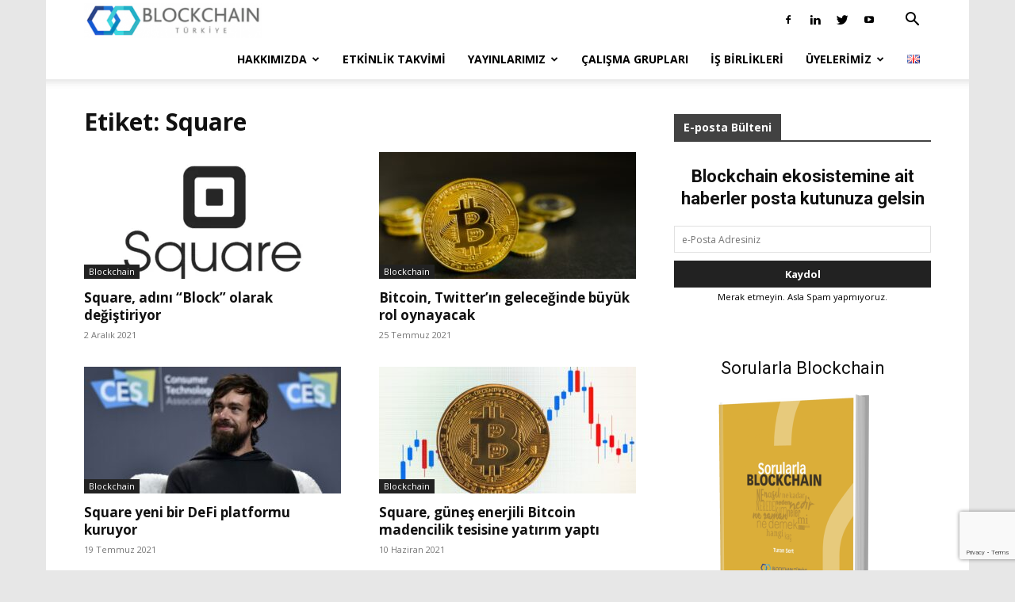

--- FILE ---
content_type: text/html; charset=utf-8
request_url: https://www.google.com/recaptcha/api2/anchor?ar=1&k=6LczMdUUAAAAAGF9ZI9JGh2jZSKUWW4qSUcjgulH&co=aHR0cHM6Ly9iY3RyLm9yZzo0NDM.&hl=en&v=PoyoqOPhxBO7pBk68S4YbpHZ&size=invisible&anchor-ms=20000&execute-ms=30000&cb=vhxbbd7vdsic
body_size: 48647
content:
<!DOCTYPE HTML><html dir="ltr" lang="en"><head><meta http-equiv="Content-Type" content="text/html; charset=UTF-8">
<meta http-equiv="X-UA-Compatible" content="IE=edge">
<title>reCAPTCHA</title>
<style type="text/css">
/* cyrillic-ext */
@font-face {
  font-family: 'Roboto';
  font-style: normal;
  font-weight: 400;
  font-stretch: 100%;
  src: url(//fonts.gstatic.com/s/roboto/v48/KFO7CnqEu92Fr1ME7kSn66aGLdTylUAMa3GUBHMdazTgWw.woff2) format('woff2');
  unicode-range: U+0460-052F, U+1C80-1C8A, U+20B4, U+2DE0-2DFF, U+A640-A69F, U+FE2E-FE2F;
}
/* cyrillic */
@font-face {
  font-family: 'Roboto';
  font-style: normal;
  font-weight: 400;
  font-stretch: 100%;
  src: url(//fonts.gstatic.com/s/roboto/v48/KFO7CnqEu92Fr1ME7kSn66aGLdTylUAMa3iUBHMdazTgWw.woff2) format('woff2');
  unicode-range: U+0301, U+0400-045F, U+0490-0491, U+04B0-04B1, U+2116;
}
/* greek-ext */
@font-face {
  font-family: 'Roboto';
  font-style: normal;
  font-weight: 400;
  font-stretch: 100%;
  src: url(//fonts.gstatic.com/s/roboto/v48/KFO7CnqEu92Fr1ME7kSn66aGLdTylUAMa3CUBHMdazTgWw.woff2) format('woff2');
  unicode-range: U+1F00-1FFF;
}
/* greek */
@font-face {
  font-family: 'Roboto';
  font-style: normal;
  font-weight: 400;
  font-stretch: 100%;
  src: url(//fonts.gstatic.com/s/roboto/v48/KFO7CnqEu92Fr1ME7kSn66aGLdTylUAMa3-UBHMdazTgWw.woff2) format('woff2');
  unicode-range: U+0370-0377, U+037A-037F, U+0384-038A, U+038C, U+038E-03A1, U+03A3-03FF;
}
/* math */
@font-face {
  font-family: 'Roboto';
  font-style: normal;
  font-weight: 400;
  font-stretch: 100%;
  src: url(//fonts.gstatic.com/s/roboto/v48/KFO7CnqEu92Fr1ME7kSn66aGLdTylUAMawCUBHMdazTgWw.woff2) format('woff2');
  unicode-range: U+0302-0303, U+0305, U+0307-0308, U+0310, U+0312, U+0315, U+031A, U+0326-0327, U+032C, U+032F-0330, U+0332-0333, U+0338, U+033A, U+0346, U+034D, U+0391-03A1, U+03A3-03A9, U+03B1-03C9, U+03D1, U+03D5-03D6, U+03F0-03F1, U+03F4-03F5, U+2016-2017, U+2034-2038, U+203C, U+2040, U+2043, U+2047, U+2050, U+2057, U+205F, U+2070-2071, U+2074-208E, U+2090-209C, U+20D0-20DC, U+20E1, U+20E5-20EF, U+2100-2112, U+2114-2115, U+2117-2121, U+2123-214F, U+2190, U+2192, U+2194-21AE, U+21B0-21E5, U+21F1-21F2, U+21F4-2211, U+2213-2214, U+2216-22FF, U+2308-230B, U+2310, U+2319, U+231C-2321, U+2336-237A, U+237C, U+2395, U+239B-23B7, U+23D0, U+23DC-23E1, U+2474-2475, U+25AF, U+25B3, U+25B7, U+25BD, U+25C1, U+25CA, U+25CC, U+25FB, U+266D-266F, U+27C0-27FF, U+2900-2AFF, U+2B0E-2B11, U+2B30-2B4C, U+2BFE, U+3030, U+FF5B, U+FF5D, U+1D400-1D7FF, U+1EE00-1EEFF;
}
/* symbols */
@font-face {
  font-family: 'Roboto';
  font-style: normal;
  font-weight: 400;
  font-stretch: 100%;
  src: url(//fonts.gstatic.com/s/roboto/v48/KFO7CnqEu92Fr1ME7kSn66aGLdTylUAMaxKUBHMdazTgWw.woff2) format('woff2');
  unicode-range: U+0001-000C, U+000E-001F, U+007F-009F, U+20DD-20E0, U+20E2-20E4, U+2150-218F, U+2190, U+2192, U+2194-2199, U+21AF, U+21E6-21F0, U+21F3, U+2218-2219, U+2299, U+22C4-22C6, U+2300-243F, U+2440-244A, U+2460-24FF, U+25A0-27BF, U+2800-28FF, U+2921-2922, U+2981, U+29BF, U+29EB, U+2B00-2BFF, U+4DC0-4DFF, U+FFF9-FFFB, U+10140-1018E, U+10190-1019C, U+101A0, U+101D0-101FD, U+102E0-102FB, U+10E60-10E7E, U+1D2C0-1D2D3, U+1D2E0-1D37F, U+1F000-1F0FF, U+1F100-1F1AD, U+1F1E6-1F1FF, U+1F30D-1F30F, U+1F315, U+1F31C, U+1F31E, U+1F320-1F32C, U+1F336, U+1F378, U+1F37D, U+1F382, U+1F393-1F39F, U+1F3A7-1F3A8, U+1F3AC-1F3AF, U+1F3C2, U+1F3C4-1F3C6, U+1F3CA-1F3CE, U+1F3D4-1F3E0, U+1F3ED, U+1F3F1-1F3F3, U+1F3F5-1F3F7, U+1F408, U+1F415, U+1F41F, U+1F426, U+1F43F, U+1F441-1F442, U+1F444, U+1F446-1F449, U+1F44C-1F44E, U+1F453, U+1F46A, U+1F47D, U+1F4A3, U+1F4B0, U+1F4B3, U+1F4B9, U+1F4BB, U+1F4BF, U+1F4C8-1F4CB, U+1F4D6, U+1F4DA, U+1F4DF, U+1F4E3-1F4E6, U+1F4EA-1F4ED, U+1F4F7, U+1F4F9-1F4FB, U+1F4FD-1F4FE, U+1F503, U+1F507-1F50B, U+1F50D, U+1F512-1F513, U+1F53E-1F54A, U+1F54F-1F5FA, U+1F610, U+1F650-1F67F, U+1F687, U+1F68D, U+1F691, U+1F694, U+1F698, U+1F6AD, U+1F6B2, U+1F6B9-1F6BA, U+1F6BC, U+1F6C6-1F6CF, U+1F6D3-1F6D7, U+1F6E0-1F6EA, U+1F6F0-1F6F3, U+1F6F7-1F6FC, U+1F700-1F7FF, U+1F800-1F80B, U+1F810-1F847, U+1F850-1F859, U+1F860-1F887, U+1F890-1F8AD, U+1F8B0-1F8BB, U+1F8C0-1F8C1, U+1F900-1F90B, U+1F93B, U+1F946, U+1F984, U+1F996, U+1F9E9, U+1FA00-1FA6F, U+1FA70-1FA7C, U+1FA80-1FA89, U+1FA8F-1FAC6, U+1FACE-1FADC, U+1FADF-1FAE9, U+1FAF0-1FAF8, U+1FB00-1FBFF;
}
/* vietnamese */
@font-face {
  font-family: 'Roboto';
  font-style: normal;
  font-weight: 400;
  font-stretch: 100%;
  src: url(//fonts.gstatic.com/s/roboto/v48/KFO7CnqEu92Fr1ME7kSn66aGLdTylUAMa3OUBHMdazTgWw.woff2) format('woff2');
  unicode-range: U+0102-0103, U+0110-0111, U+0128-0129, U+0168-0169, U+01A0-01A1, U+01AF-01B0, U+0300-0301, U+0303-0304, U+0308-0309, U+0323, U+0329, U+1EA0-1EF9, U+20AB;
}
/* latin-ext */
@font-face {
  font-family: 'Roboto';
  font-style: normal;
  font-weight: 400;
  font-stretch: 100%;
  src: url(//fonts.gstatic.com/s/roboto/v48/KFO7CnqEu92Fr1ME7kSn66aGLdTylUAMa3KUBHMdazTgWw.woff2) format('woff2');
  unicode-range: U+0100-02BA, U+02BD-02C5, U+02C7-02CC, U+02CE-02D7, U+02DD-02FF, U+0304, U+0308, U+0329, U+1D00-1DBF, U+1E00-1E9F, U+1EF2-1EFF, U+2020, U+20A0-20AB, U+20AD-20C0, U+2113, U+2C60-2C7F, U+A720-A7FF;
}
/* latin */
@font-face {
  font-family: 'Roboto';
  font-style: normal;
  font-weight: 400;
  font-stretch: 100%;
  src: url(//fonts.gstatic.com/s/roboto/v48/KFO7CnqEu92Fr1ME7kSn66aGLdTylUAMa3yUBHMdazQ.woff2) format('woff2');
  unicode-range: U+0000-00FF, U+0131, U+0152-0153, U+02BB-02BC, U+02C6, U+02DA, U+02DC, U+0304, U+0308, U+0329, U+2000-206F, U+20AC, U+2122, U+2191, U+2193, U+2212, U+2215, U+FEFF, U+FFFD;
}
/* cyrillic-ext */
@font-face {
  font-family: 'Roboto';
  font-style: normal;
  font-weight: 500;
  font-stretch: 100%;
  src: url(//fonts.gstatic.com/s/roboto/v48/KFO7CnqEu92Fr1ME7kSn66aGLdTylUAMa3GUBHMdazTgWw.woff2) format('woff2');
  unicode-range: U+0460-052F, U+1C80-1C8A, U+20B4, U+2DE0-2DFF, U+A640-A69F, U+FE2E-FE2F;
}
/* cyrillic */
@font-face {
  font-family: 'Roboto';
  font-style: normal;
  font-weight: 500;
  font-stretch: 100%;
  src: url(//fonts.gstatic.com/s/roboto/v48/KFO7CnqEu92Fr1ME7kSn66aGLdTylUAMa3iUBHMdazTgWw.woff2) format('woff2');
  unicode-range: U+0301, U+0400-045F, U+0490-0491, U+04B0-04B1, U+2116;
}
/* greek-ext */
@font-face {
  font-family: 'Roboto';
  font-style: normal;
  font-weight: 500;
  font-stretch: 100%;
  src: url(//fonts.gstatic.com/s/roboto/v48/KFO7CnqEu92Fr1ME7kSn66aGLdTylUAMa3CUBHMdazTgWw.woff2) format('woff2');
  unicode-range: U+1F00-1FFF;
}
/* greek */
@font-face {
  font-family: 'Roboto';
  font-style: normal;
  font-weight: 500;
  font-stretch: 100%;
  src: url(//fonts.gstatic.com/s/roboto/v48/KFO7CnqEu92Fr1ME7kSn66aGLdTylUAMa3-UBHMdazTgWw.woff2) format('woff2');
  unicode-range: U+0370-0377, U+037A-037F, U+0384-038A, U+038C, U+038E-03A1, U+03A3-03FF;
}
/* math */
@font-face {
  font-family: 'Roboto';
  font-style: normal;
  font-weight: 500;
  font-stretch: 100%;
  src: url(//fonts.gstatic.com/s/roboto/v48/KFO7CnqEu92Fr1ME7kSn66aGLdTylUAMawCUBHMdazTgWw.woff2) format('woff2');
  unicode-range: U+0302-0303, U+0305, U+0307-0308, U+0310, U+0312, U+0315, U+031A, U+0326-0327, U+032C, U+032F-0330, U+0332-0333, U+0338, U+033A, U+0346, U+034D, U+0391-03A1, U+03A3-03A9, U+03B1-03C9, U+03D1, U+03D5-03D6, U+03F0-03F1, U+03F4-03F5, U+2016-2017, U+2034-2038, U+203C, U+2040, U+2043, U+2047, U+2050, U+2057, U+205F, U+2070-2071, U+2074-208E, U+2090-209C, U+20D0-20DC, U+20E1, U+20E5-20EF, U+2100-2112, U+2114-2115, U+2117-2121, U+2123-214F, U+2190, U+2192, U+2194-21AE, U+21B0-21E5, U+21F1-21F2, U+21F4-2211, U+2213-2214, U+2216-22FF, U+2308-230B, U+2310, U+2319, U+231C-2321, U+2336-237A, U+237C, U+2395, U+239B-23B7, U+23D0, U+23DC-23E1, U+2474-2475, U+25AF, U+25B3, U+25B7, U+25BD, U+25C1, U+25CA, U+25CC, U+25FB, U+266D-266F, U+27C0-27FF, U+2900-2AFF, U+2B0E-2B11, U+2B30-2B4C, U+2BFE, U+3030, U+FF5B, U+FF5D, U+1D400-1D7FF, U+1EE00-1EEFF;
}
/* symbols */
@font-face {
  font-family: 'Roboto';
  font-style: normal;
  font-weight: 500;
  font-stretch: 100%;
  src: url(//fonts.gstatic.com/s/roboto/v48/KFO7CnqEu92Fr1ME7kSn66aGLdTylUAMaxKUBHMdazTgWw.woff2) format('woff2');
  unicode-range: U+0001-000C, U+000E-001F, U+007F-009F, U+20DD-20E0, U+20E2-20E4, U+2150-218F, U+2190, U+2192, U+2194-2199, U+21AF, U+21E6-21F0, U+21F3, U+2218-2219, U+2299, U+22C4-22C6, U+2300-243F, U+2440-244A, U+2460-24FF, U+25A0-27BF, U+2800-28FF, U+2921-2922, U+2981, U+29BF, U+29EB, U+2B00-2BFF, U+4DC0-4DFF, U+FFF9-FFFB, U+10140-1018E, U+10190-1019C, U+101A0, U+101D0-101FD, U+102E0-102FB, U+10E60-10E7E, U+1D2C0-1D2D3, U+1D2E0-1D37F, U+1F000-1F0FF, U+1F100-1F1AD, U+1F1E6-1F1FF, U+1F30D-1F30F, U+1F315, U+1F31C, U+1F31E, U+1F320-1F32C, U+1F336, U+1F378, U+1F37D, U+1F382, U+1F393-1F39F, U+1F3A7-1F3A8, U+1F3AC-1F3AF, U+1F3C2, U+1F3C4-1F3C6, U+1F3CA-1F3CE, U+1F3D4-1F3E0, U+1F3ED, U+1F3F1-1F3F3, U+1F3F5-1F3F7, U+1F408, U+1F415, U+1F41F, U+1F426, U+1F43F, U+1F441-1F442, U+1F444, U+1F446-1F449, U+1F44C-1F44E, U+1F453, U+1F46A, U+1F47D, U+1F4A3, U+1F4B0, U+1F4B3, U+1F4B9, U+1F4BB, U+1F4BF, U+1F4C8-1F4CB, U+1F4D6, U+1F4DA, U+1F4DF, U+1F4E3-1F4E6, U+1F4EA-1F4ED, U+1F4F7, U+1F4F9-1F4FB, U+1F4FD-1F4FE, U+1F503, U+1F507-1F50B, U+1F50D, U+1F512-1F513, U+1F53E-1F54A, U+1F54F-1F5FA, U+1F610, U+1F650-1F67F, U+1F687, U+1F68D, U+1F691, U+1F694, U+1F698, U+1F6AD, U+1F6B2, U+1F6B9-1F6BA, U+1F6BC, U+1F6C6-1F6CF, U+1F6D3-1F6D7, U+1F6E0-1F6EA, U+1F6F0-1F6F3, U+1F6F7-1F6FC, U+1F700-1F7FF, U+1F800-1F80B, U+1F810-1F847, U+1F850-1F859, U+1F860-1F887, U+1F890-1F8AD, U+1F8B0-1F8BB, U+1F8C0-1F8C1, U+1F900-1F90B, U+1F93B, U+1F946, U+1F984, U+1F996, U+1F9E9, U+1FA00-1FA6F, U+1FA70-1FA7C, U+1FA80-1FA89, U+1FA8F-1FAC6, U+1FACE-1FADC, U+1FADF-1FAE9, U+1FAF0-1FAF8, U+1FB00-1FBFF;
}
/* vietnamese */
@font-face {
  font-family: 'Roboto';
  font-style: normal;
  font-weight: 500;
  font-stretch: 100%;
  src: url(//fonts.gstatic.com/s/roboto/v48/KFO7CnqEu92Fr1ME7kSn66aGLdTylUAMa3OUBHMdazTgWw.woff2) format('woff2');
  unicode-range: U+0102-0103, U+0110-0111, U+0128-0129, U+0168-0169, U+01A0-01A1, U+01AF-01B0, U+0300-0301, U+0303-0304, U+0308-0309, U+0323, U+0329, U+1EA0-1EF9, U+20AB;
}
/* latin-ext */
@font-face {
  font-family: 'Roboto';
  font-style: normal;
  font-weight: 500;
  font-stretch: 100%;
  src: url(//fonts.gstatic.com/s/roboto/v48/KFO7CnqEu92Fr1ME7kSn66aGLdTylUAMa3KUBHMdazTgWw.woff2) format('woff2');
  unicode-range: U+0100-02BA, U+02BD-02C5, U+02C7-02CC, U+02CE-02D7, U+02DD-02FF, U+0304, U+0308, U+0329, U+1D00-1DBF, U+1E00-1E9F, U+1EF2-1EFF, U+2020, U+20A0-20AB, U+20AD-20C0, U+2113, U+2C60-2C7F, U+A720-A7FF;
}
/* latin */
@font-face {
  font-family: 'Roboto';
  font-style: normal;
  font-weight: 500;
  font-stretch: 100%;
  src: url(//fonts.gstatic.com/s/roboto/v48/KFO7CnqEu92Fr1ME7kSn66aGLdTylUAMa3yUBHMdazQ.woff2) format('woff2');
  unicode-range: U+0000-00FF, U+0131, U+0152-0153, U+02BB-02BC, U+02C6, U+02DA, U+02DC, U+0304, U+0308, U+0329, U+2000-206F, U+20AC, U+2122, U+2191, U+2193, U+2212, U+2215, U+FEFF, U+FFFD;
}
/* cyrillic-ext */
@font-face {
  font-family: 'Roboto';
  font-style: normal;
  font-weight: 900;
  font-stretch: 100%;
  src: url(//fonts.gstatic.com/s/roboto/v48/KFO7CnqEu92Fr1ME7kSn66aGLdTylUAMa3GUBHMdazTgWw.woff2) format('woff2');
  unicode-range: U+0460-052F, U+1C80-1C8A, U+20B4, U+2DE0-2DFF, U+A640-A69F, U+FE2E-FE2F;
}
/* cyrillic */
@font-face {
  font-family: 'Roboto';
  font-style: normal;
  font-weight: 900;
  font-stretch: 100%;
  src: url(//fonts.gstatic.com/s/roboto/v48/KFO7CnqEu92Fr1ME7kSn66aGLdTylUAMa3iUBHMdazTgWw.woff2) format('woff2');
  unicode-range: U+0301, U+0400-045F, U+0490-0491, U+04B0-04B1, U+2116;
}
/* greek-ext */
@font-face {
  font-family: 'Roboto';
  font-style: normal;
  font-weight: 900;
  font-stretch: 100%;
  src: url(//fonts.gstatic.com/s/roboto/v48/KFO7CnqEu92Fr1ME7kSn66aGLdTylUAMa3CUBHMdazTgWw.woff2) format('woff2');
  unicode-range: U+1F00-1FFF;
}
/* greek */
@font-face {
  font-family: 'Roboto';
  font-style: normal;
  font-weight: 900;
  font-stretch: 100%;
  src: url(//fonts.gstatic.com/s/roboto/v48/KFO7CnqEu92Fr1ME7kSn66aGLdTylUAMa3-UBHMdazTgWw.woff2) format('woff2');
  unicode-range: U+0370-0377, U+037A-037F, U+0384-038A, U+038C, U+038E-03A1, U+03A3-03FF;
}
/* math */
@font-face {
  font-family: 'Roboto';
  font-style: normal;
  font-weight: 900;
  font-stretch: 100%;
  src: url(//fonts.gstatic.com/s/roboto/v48/KFO7CnqEu92Fr1ME7kSn66aGLdTylUAMawCUBHMdazTgWw.woff2) format('woff2');
  unicode-range: U+0302-0303, U+0305, U+0307-0308, U+0310, U+0312, U+0315, U+031A, U+0326-0327, U+032C, U+032F-0330, U+0332-0333, U+0338, U+033A, U+0346, U+034D, U+0391-03A1, U+03A3-03A9, U+03B1-03C9, U+03D1, U+03D5-03D6, U+03F0-03F1, U+03F4-03F5, U+2016-2017, U+2034-2038, U+203C, U+2040, U+2043, U+2047, U+2050, U+2057, U+205F, U+2070-2071, U+2074-208E, U+2090-209C, U+20D0-20DC, U+20E1, U+20E5-20EF, U+2100-2112, U+2114-2115, U+2117-2121, U+2123-214F, U+2190, U+2192, U+2194-21AE, U+21B0-21E5, U+21F1-21F2, U+21F4-2211, U+2213-2214, U+2216-22FF, U+2308-230B, U+2310, U+2319, U+231C-2321, U+2336-237A, U+237C, U+2395, U+239B-23B7, U+23D0, U+23DC-23E1, U+2474-2475, U+25AF, U+25B3, U+25B7, U+25BD, U+25C1, U+25CA, U+25CC, U+25FB, U+266D-266F, U+27C0-27FF, U+2900-2AFF, U+2B0E-2B11, U+2B30-2B4C, U+2BFE, U+3030, U+FF5B, U+FF5D, U+1D400-1D7FF, U+1EE00-1EEFF;
}
/* symbols */
@font-face {
  font-family: 'Roboto';
  font-style: normal;
  font-weight: 900;
  font-stretch: 100%;
  src: url(//fonts.gstatic.com/s/roboto/v48/KFO7CnqEu92Fr1ME7kSn66aGLdTylUAMaxKUBHMdazTgWw.woff2) format('woff2');
  unicode-range: U+0001-000C, U+000E-001F, U+007F-009F, U+20DD-20E0, U+20E2-20E4, U+2150-218F, U+2190, U+2192, U+2194-2199, U+21AF, U+21E6-21F0, U+21F3, U+2218-2219, U+2299, U+22C4-22C6, U+2300-243F, U+2440-244A, U+2460-24FF, U+25A0-27BF, U+2800-28FF, U+2921-2922, U+2981, U+29BF, U+29EB, U+2B00-2BFF, U+4DC0-4DFF, U+FFF9-FFFB, U+10140-1018E, U+10190-1019C, U+101A0, U+101D0-101FD, U+102E0-102FB, U+10E60-10E7E, U+1D2C0-1D2D3, U+1D2E0-1D37F, U+1F000-1F0FF, U+1F100-1F1AD, U+1F1E6-1F1FF, U+1F30D-1F30F, U+1F315, U+1F31C, U+1F31E, U+1F320-1F32C, U+1F336, U+1F378, U+1F37D, U+1F382, U+1F393-1F39F, U+1F3A7-1F3A8, U+1F3AC-1F3AF, U+1F3C2, U+1F3C4-1F3C6, U+1F3CA-1F3CE, U+1F3D4-1F3E0, U+1F3ED, U+1F3F1-1F3F3, U+1F3F5-1F3F7, U+1F408, U+1F415, U+1F41F, U+1F426, U+1F43F, U+1F441-1F442, U+1F444, U+1F446-1F449, U+1F44C-1F44E, U+1F453, U+1F46A, U+1F47D, U+1F4A3, U+1F4B0, U+1F4B3, U+1F4B9, U+1F4BB, U+1F4BF, U+1F4C8-1F4CB, U+1F4D6, U+1F4DA, U+1F4DF, U+1F4E3-1F4E6, U+1F4EA-1F4ED, U+1F4F7, U+1F4F9-1F4FB, U+1F4FD-1F4FE, U+1F503, U+1F507-1F50B, U+1F50D, U+1F512-1F513, U+1F53E-1F54A, U+1F54F-1F5FA, U+1F610, U+1F650-1F67F, U+1F687, U+1F68D, U+1F691, U+1F694, U+1F698, U+1F6AD, U+1F6B2, U+1F6B9-1F6BA, U+1F6BC, U+1F6C6-1F6CF, U+1F6D3-1F6D7, U+1F6E0-1F6EA, U+1F6F0-1F6F3, U+1F6F7-1F6FC, U+1F700-1F7FF, U+1F800-1F80B, U+1F810-1F847, U+1F850-1F859, U+1F860-1F887, U+1F890-1F8AD, U+1F8B0-1F8BB, U+1F8C0-1F8C1, U+1F900-1F90B, U+1F93B, U+1F946, U+1F984, U+1F996, U+1F9E9, U+1FA00-1FA6F, U+1FA70-1FA7C, U+1FA80-1FA89, U+1FA8F-1FAC6, U+1FACE-1FADC, U+1FADF-1FAE9, U+1FAF0-1FAF8, U+1FB00-1FBFF;
}
/* vietnamese */
@font-face {
  font-family: 'Roboto';
  font-style: normal;
  font-weight: 900;
  font-stretch: 100%;
  src: url(//fonts.gstatic.com/s/roboto/v48/KFO7CnqEu92Fr1ME7kSn66aGLdTylUAMa3OUBHMdazTgWw.woff2) format('woff2');
  unicode-range: U+0102-0103, U+0110-0111, U+0128-0129, U+0168-0169, U+01A0-01A1, U+01AF-01B0, U+0300-0301, U+0303-0304, U+0308-0309, U+0323, U+0329, U+1EA0-1EF9, U+20AB;
}
/* latin-ext */
@font-face {
  font-family: 'Roboto';
  font-style: normal;
  font-weight: 900;
  font-stretch: 100%;
  src: url(//fonts.gstatic.com/s/roboto/v48/KFO7CnqEu92Fr1ME7kSn66aGLdTylUAMa3KUBHMdazTgWw.woff2) format('woff2');
  unicode-range: U+0100-02BA, U+02BD-02C5, U+02C7-02CC, U+02CE-02D7, U+02DD-02FF, U+0304, U+0308, U+0329, U+1D00-1DBF, U+1E00-1E9F, U+1EF2-1EFF, U+2020, U+20A0-20AB, U+20AD-20C0, U+2113, U+2C60-2C7F, U+A720-A7FF;
}
/* latin */
@font-face {
  font-family: 'Roboto';
  font-style: normal;
  font-weight: 900;
  font-stretch: 100%;
  src: url(//fonts.gstatic.com/s/roboto/v48/KFO7CnqEu92Fr1ME7kSn66aGLdTylUAMa3yUBHMdazQ.woff2) format('woff2');
  unicode-range: U+0000-00FF, U+0131, U+0152-0153, U+02BB-02BC, U+02C6, U+02DA, U+02DC, U+0304, U+0308, U+0329, U+2000-206F, U+20AC, U+2122, U+2191, U+2193, U+2212, U+2215, U+FEFF, U+FFFD;
}

</style>
<link rel="stylesheet" type="text/css" href="https://www.gstatic.com/recaptcha/releases/PoyoqOPhxBO7pBk68S4YbpHZ/styles__ltr.css">
<script nonce="E221gUTmJWiSNxSMkjNuMw" type="text/javascript">window['__recaptcha_api'] = 'https://www.google.com/recaptcha/api2/';</script>
<script type="text/javascript" src="https://www.gstatic.com/recaptcha/releases/PoyoqOPhxBO7pBk68S4YbpHZ/recaptcha__en.js" nonce="E221gUTmJWiSNxSMkjNuMw">
      
    </script></head>
<body><div id="rc-anchor-alert" class="rc-anchor-alert"></div>
<input type="hidden" id="recaptcha-token" value="[base64]">
<script type="text/javascript" nonce="E221gUTmJWiSNxSMkjNuMw">
      recaptcha.anchor.Main.init("[\x22ainput\x22,[\x22bgdata\x22,\x22\x22,\[base64]/[base64]/bmV3IFpbdF0obVswXSk6Sz09Mj9uZXcgWlt0XShtWzBdLG1bMV0pOks9PTM/bmV3IFpbdF0obVswXSxtWzFdLG1bMl0pOks9PTQ/[base64]/[base64]/[base64]/[base64]/[base64]/[base64]/[base64]/[base64]/[base64]/[base64]/[base64]/[base64]/[base64]/[base64]\\u003d\\u003d\x22,\[base64]\\u003d\\u003d\x22,\x22esK1wqx6w5PCsX/CpMKMf8KGY8OrwpofJcOdw5RDwpbDjMO+bWMqccK+w5laXsK9eEfDncOjwrhoWcOHw4nCux7CtgkFwqs0wqdFX8KYfMK0ARXDlWNYacKswrPDu8KBw6PDjcK+w4fDjybCrHjCjsKGwrXCgcKPw7rCtTbDlcKrBcKfZkTDl8OqwqPDjcOHw6/Cj8OUwpkXY8KqwrdnQzgSwrQhwpoTFcKqwqzDp1/Dn8K2w4jCj8OaJk9WwoMXwoXCrMKjwoAzCcKwFk7DscO3wofCkMOfwoLCrhnDgwjCmMOOw5LDpMOxwpUawqVIFMOPwpcxwoxMS8OVwpQOUMKow4VZZMKlwrt+w6hQw5/CjArDlhTCo2XCksObKcKUw4FWwqzDvcO3M8OcCgcZFcK5YzppfcOGKMKORsOBCcOCwpPDj3/DhsKGw5fChjLDqBtMajPCrCsKw7lRw6gnwo3CvBLDtR3DncK9D8Okwohkwr7DvsKZw6fDv2pMRMKvMcKpw4rCpsOxBA92KVbCn24AwqDDkHlcw5jCjVTCsGh7w4M/MGjCi8O6wqoUw6PDoHNdAsKLIMKZAMK2UylFH8KhSsOaw4RTWBjDgV/[base64]/wqohRFbCvcOHawl7wrjDt8K5w5gqw7LChC0lw7YmwrdkUXfDlAgyw7LDhMO/BcKkw5BMBDdwMijDocKDHl/ChsOvEF1dwqTCo3Vyw5XDisO5R8OLw5HCj8OOTGkSAsO3wrILT8OVZn43J8OMw4jCjcOfw6XCisKMLcKSwr84AcKywrTClArDpcOYWnfDiyA1wrtwwp7CssO+wqxCaXvDu8OgMgx+Gnx9wpLDol1zw5XCp8KtSsOPHmJpw4AkCcKhw7nCqcO4wq/CqcOdb0R1JAZdK18YwqbDuH14YMOcwqY5wplvNcK3DsKxMsKZw6DDvsKXKcOrwpfCssKuw74ew7UXw7Q4QsKTfjNcwrjDkMOGwqbCpcOYwovDgknCvX/DvMObwqFIwq3Cu8KDQMKdwrxnXcOgw5DCohMfAMK8wqoRw48fwpfDscKbwr9uL8KxTsK2wqLDlzvCmk3DhWRwfyU8F1XCoMKMEMOUL3pAE2TDlCNCJD0Rw4Y5Y1nDmRAOLiXCuDF7wqxKwppwMMOIf8OawqvDmcOpScKAw70jGiANecKfwrLDoMOywqhgw7M/w5zDpcKTW8OqwqcHEsKNwoo6w57Cm8O0w5JEKMK0AMORUsOOw6d1wq9Aw4Bdw4fCpws5w4XCicK5w79jOcKcFinCgsKTUiXDl2PDgMK+wrXDlAcEw4TCvcKGacOebsOmwrwaXyJ3w5LDpMOZwrM7TnnDqsKjwp3Cp1Yzwq/Di8KjfVzDnsOyJRHDrsO0GjbCl2dDwobCjg/[base64]/chEPYxXDusOBw5xbw4Raw47DgCvDi2jDpMKcwrTCqMKHwqspD8OpDsOyLWlPE8Knw4fCsjdTEU/Dk8KZQWbCl8KWwrMMwoHCqVHCp23CukzCuwbChsOQZ8KdVsOpP8OTGcO1O0sxw5kZwrUtXMOyfsKNDhwcw4nCs8OYw7HCoUhUw6hYw6rCo8KPw6wYasO7w4DCph/CkUHDuMKQw5RyVsKrwohTwqjDk8KbwojDuxXCvTxbNsOvw4dLXsOeSsK0bhsxdTZkwpPDoMK6bBQwRcK7w75Rwoo/w5dKATBXGG0NDsORNMO4wqjDtMKhw4zCrULDv8OgRsK8O8KZQsKPw5zDiMOPw4/DuynDiiY5JwxeUAnCh8OcZ8OTccK+AsKnw5AkZE8BUnHDmVzCjnZNw5/DqCE5J8KUwqfDv8Oxwq9Jw4M0wpzDicOLw6fCgsOBCMOIw7PDocOUwrEOYzbClsKuwq3CoMODCmHDtsOTwrnDncKAPFPDoBwkwop9F8KKwoLDsixtw6QldcOCf1Y1ak9KwrLDnHoJBcOheMK9DUoGf09nFsOqw4LCrMKxVcKIDxFHKlfCmQgXWDLCq8Kwwq/CqWrDp1fDjMO4woLCug7DixTCiMOdNcKfGsK4wqrCgsOIHcKsSMOww5XCuS3CqXrCs3Iew7HCvsOqBCFdwoHDrhBfw7AQw5NAwp9QNHccwokEw694exxkT1nDjDvDjcOkZhlAwoE9biLCkFAidMKLF8OMw7TCjhHCksKZwoTCusOVZ8OISh/CnAFcw5/DqWfDgsO3w5A6wprDvcKQHArDnQUcwrTDgxhkYC/DpMOMwpciw6jDviJsCcK1w4NiwprDuMKsw4HDtVc1w6XChsKWwplYw6R3E8Oiw5zCicKqEMOCPMKKwozCm8K/w71fw5LCu8KXw7FZX8KOS8OUB8OiwqXCoG7CkcO1KgrDr33Cn3oqwq/CpMKBDMO/wqYdwogYLXAqwrwjBcKkw7YbFVMJwq5zwonCkmHCmsKdOnoYw7/CjxppY8OMwoTDtsOHwrbCniPDjMKTHSVDwqTDnXNfHMOfwqx7wqHCksOZw4hkw4tPwp3CikpXMT7CmcOwIg9Ew6XChsKNIR5cwrLChDXCqypfbxbCk39hIQjCgjbCgClPQXbCtsOfwq/Cr0vCmDYVXsOAw7UCJ8OiwooUw6XClsO1DC9ww73CnW/CvDzDskbCqQYkUcObFsObwpUlwpvDsk9Jw7fCpcKkw6LDrSDCuBQTJ1DCgsKlw508PR5XDcKewrvDvxnDp29rQS/Cr8K2w5DClcKMccOKw7PDjDITw6VuQFEVD2vDiMOmU8KDwr5aw6nCkxrDn37DmWtWZcK1THYgcFF/TMKtKMO9w5PCkyLChcKUw6t3wobDhzPDtcOUWcOXNcOOJnREW04+w5QLRlfCrMKKcmYEw4vDt1x3R8OwIGrDhg/[base64]/NMObDz/[base64]/CncKtwqMLwqMVHsOjH8KsGDJ/[base64]/CpjbCpsKrQMKUwofDjcOgYF7Ci8KnwrMNe8KMw6vDvFTCrMK0GV3DuUvClCXDmm7DucOAw5tMw4bCrS/DiVlHw6kJwpx9dsKPcMOOwq16wq5OwpnCqX/Di3cLw53DsS/CvnHDlmgnwo7DtMOlw6RBfVnCox/Co8Odw5Y2w5TDpcOPw5DCmEHCgcOhwoPCscO0w5QrVQXDsEnCuxg8CR/[base64]/DjHXCtsOtUVjCmMOpw5BNwqM3wpYHw6nCsjZlMcOAYcKcwpQBw7YwC8OEbRsrJGLClx7Ds8OawpvDm3NXw77CuHjDgcK0BE7DjcOQJMO/woM7CR/ChVklREfDnsKmScO+woovwr9SDRlpw7TChMKhG8Kfwq5Zwo7CjMKYWsOnSgAIwrdmQMK0wqvCoTLChsO5Y8OufmDDs1t4AsOywrE4w6DDh8O8I3tCC0QYwp9ow6hxM8KJw49Awo3DoH0Ewo/CiGE9w5PCpQ9DecOGw7vDlMOywrzDkQhoLRbCqcOHbDR7LMKTeHnCji7CmcK/f2rCsHMvBWXDpyHDjsObwqTDhsOuLm/[base64]/[base64]/[base64]/CoMKswpTDlx98K0xRc8K9YWzDtsKcw5xufMOWJlk9OMKmScOqw5tiCkQ8C8KLeinCryHChsKbwp7Cn8OHWMK5woE/w7fDvMKMGSHCrMKzd8OnRhh3VsOnAFnCkwMSw53Dpy/[base64]/[base64]/[base64]/[base64]/dC3DuGoOYMKAwpTDu8Orw7QRUVHDmjrDi8OtUEnDpRIkQcKBfX/CnMOcScOGQsOXwpIZYsOAw4/[base64]/[base64]/Dm8OVFcKKMg5xwpXClybDhkQWwqjCkRdSwp/DvcKcfFcbOMOJCxtWVUfDpMKnecKlworDmcOnWlUlwpxZWsKdTcKKCcOPAcORGcOUwoDDk8OeECTCixYhw6DDrcKDa8KLw65pw4XCpsObfzNOZsKUw4bCqcO/ehUWesOrwo1lwpTCrmzCiMOKw7BffcKlS8OSPcKJwpnCksO1AWl9w6wQw7Iew5/[base64]/S8KYw6TDr2VhWk/[base64]/G8KywpjCrcOLYsOAJcOrHSHDh1kJw7Zew6zCqMKgM8K7w7bCs3QcwrTCpsK7wqgQbQ/CrMKJasKIwpvCjk/CnSE7wqMAwqoqw7tBC0bCkl0xw4XCpMKTUcK0IELCpcKqwqsLw7rDhCplwqslHirClS7Crhpnw5wEwqJnwp9CWHzCksK1wrc8QAo4U0wtRVxrcMOZcxsuw7BSw6zDusO4wpp/[base64]/CgMOIw68qw5zCs8OVb8OFYcO8JlDDtWnDkcO4cAXCn8KVwpbDj8OESEYFECcYw7VQw6d7w7ZKw4kIDGbColXDujvCs1g2bcO9EgMawqc3wrfDiTTCtcOUwoJ9aMK1FH/DvzPCh8OFZWjCgTzCsyUKGsOUA0F7G1rDjMKGw4kuwqtsXMOkw4DDhWzDgMKCwpskwqvCqyXDiAsAMQrCmFZJVMKrN8OlFcOybcK3M8OjZTnDmMK+McKsw73Ds8KyOcKPw75sCEDCkHDDjBXCicOKw61yM0/CmATCs1h1wolAw7dGw5pEbm1bwrQyO8Odw65TwrBrQW/CjcOPwqrDjcKgwpI6VV/DujA3C8OLGsO2w5QLwpHCrsOAM8O+w4jDsSTCoTPCuAzClBHDscKQICbDmzJPFn3CvsODwrjDv8Kdwo/CpMOGwpnChUIfQwdMwoXDqjJuTUcxNUdzcsO+wrTCrT02wq7DnR1xwp8dYMKCHsOpwoXCl8O/HC3DvsKiA3YUworDi8OrBjoBw4EgLsOHwrnDqsK0wr8fw5Umw4fCt8KvR8Oxfl1FEcOuwqFUwrXCt8KLEcOswrnDvhvDm8K1SsO/V8Ohw4wsw7nDqTcnw4fCj8OHworDlHHClcK6SsOwUDJ5PWpIcgVrwpZ+U8KAfcOKw57CqcKcw6XDvSvCs8KSU1DDvXnCsMKYw4RINDkewqVMw55Ew6DCicOWw5/Dh8ONRsOKSV0ww7MCwpJSwoIPw5PDgsOaVTDDp8KNbEXCsSnCqSrDj8OHw63CvsKFDMK0a8O+wpgSdcO3fMKVw50wI1rCqTTCgsOmw73DuwU+KcKFwpxGXnkdYQwgw6rCqXjDvGciHkrDqXrCo8KMw4zDtsOtw53CrEZgwobDhG/DqMOmw5vDgiVGw7VAHcOWw5TCuUArwoXDs8Kbw5p1wrvDo3fDtXbDqW7CmMOkw5/DpSXDqMK3R8OQaH/DoMOiH8KKGHpzNsKcesOXw7rDicKuTcKuwobDo8KHAsOxw4l7w7DDkcKywqlIMGTCgsOWw4xYWsOgeHTDkcOXKhrCsysRKsOEOlvCqgsSKcKnEcOMZcOwWXUbAjAIw6TCjkQOwpNOCcO/w7HCu8OXw5l4w6hfwqvCscOsNMOjw702YRLDoMKsK8OywolPw7U4w7XCscOiwqkLw4nDl8Kdw6cywpTDicKAw43CqMKhw4x1FHLDrMOePMOHwrLDonBLwqDClApbw7Ebw4QBLMK0w7QNw7N0w4LCixFDw5TCisORcUvCjRYOARo5w7JNGMKaRQA7wpMfw7/DuMOEAcKkbMOHfRDDocK8SxjCh8KWfW9nGcKnw5vDpz7DnDQ2OcKMdRnClMKsYTk9SsOiw6zCpMOwCklAwqTDlQbDn8KEwqjCnMOLw4ozwobClBYCw5pqwoFWw68WWA3CpcK8wokxwrV5Nk0iw4oBK8Onw6HDiy16YMOUS8K/EMK9w63DtcOfHMO4AsKAw4zCgwXDk1/CtRPCmcKWwobCp8KUElvDkF1AVcOpwq3Cmy95fwU+S0dVJcOYw5ZSMxoZXVZxw70vw7QjwpVyHMKswr9oCMOiwrN4wpXDiMO0RXE1JzTCngt/w6XCisK0O0smwoRMc8Oaw6zCjwbDgzsuwoQJAsOmRcKDZADCvhbDmMOrw4/DksOfXTcYdkhBw7RDw6kEw5HDhMOQelfDpcKcwqxxGxYmw45uw67ChsOkwqIeHMKvwr7DsT7DkghqI8OMwqxwA8OkTmbDhcKgwpQtwo/[base64]/DlmJvQcOHw4F/LRsHwrhZw7t2CsOpw6IZwrwIL1NswpFdfMKVw5jDhMO/w7ctLcOxw67DjcOcwqwsETrCj8KISsKfM2/DgTw1wozDtCbCnwtcwpLCjcOCCMKLHX3Ch8Kjwrs9L8OKw5zDsi4qwpo3PcOLSsO1w5XDs8OjG8KiwrhlDMO6GsOGKmxqwrvDrAvDtTzDlynDmE7CuiU+ZTE/[base64]/OsO0MWJRwr96HMOmdAROwrnCok8oU05gw53DmBYYwr4zw4EeWlpRWMKlw6A+w7B0csOww4MfG8OOGsKXBhXDi8OPZhduw4LCgsO5WwoAMxDCqcOsw7I5GDImwokTwqnDmcKSTMO+w6tow6bDiFfDq8KqwrrDp8OhdsOscsOawp/Dr8KNS8KTasKNwrbDoC7Du3vCg0RMDwfCtsOZwrvDuizCtsOzwrJ5wrbCpFQEwofDnwk9I8KgYUbDpGHDpyLDj2XCtMKlw605SMKrYsOENsKqJMOnwobCjMKPwo9Pw5hmw6JDUX/DgHbDs8KhWMOxw4giw4HDoWjDrcOIXG4rZsOnNMK2B03Cr8OEBhsANMOgwpFwDUXDrnxlwqE6WsKeO34pw67DnXPCjMOnw5lKAcOZw6/CtF0Nw49wTMOxADLClkDDvHVVcxrClsOww7nDnBIpSUcoFMKnwrkTwrVmw6HDim07Oy/[base64]/cTVsE8K1wrvCr3pIUlo5wpLCh8K2A8OawqzDq13DvWbCrsKXwqk6HGhSw4cmScKTG8OFwo3Ds0AnJMKQwqxIbsOEwpLDox/DiWDChlshXsOxw5YUw4lYwqFdd1jCscOOc3k1N8KEUm4gwromPE/[base64]/[base64]/ChMKhQ2rCvMOiAsOMIsKZFhh7d0PCjcOrXMKKwrQAw5XDizxTwr0rw6rDhcK7EWJRSgw3wrjCtyfDqWPClnfDuMOBWcKZw4zDtTDDvsOAQyrDuzFcw7FoaMKMwrDCjsOHNMOUwo/CnMKkHVXCoXjCjDHCv3fDiCUqw58kacOOQcK4w6hkccOmw6jCusO9w64RUQ/Do8O7NRFfcsOqOMOlViLDnHHCj8OZw6w3alvDgxI7wrNHSMOHbBxVwrfCmcKQMcK5wr3Dig57EsO1bygrZMKCYTDDncK8WV/DvMKwwoFvQsKaw6jDnMOXMWYIeCLDhF8qecKxTi3ClsO5wp3CkcOAOMKBw6tNXsK7fsKaZ207IBzDgQ1Nw40UwoTDhcO9L8OYKcOxe3owVijCvSwpw7HCunPDpxFra28Nw5F1XsK1w65dfQzCmMOYVMK/ScOaOcKMQmBBYgfDmE3DpsOEZsO+UMO6w6fClwDClcONYggJSmrDkcKjWyIOPkIyEsK+w6fDnTvCnDrDmRAcwpUAwrHDgxnCrA8ed8Ofw6zCrXbDtsKKbhHCjXkzw6vDiMO3w5ZXwp0GBsODwqPDksKsBkNfQAvCvBsXwqo/wpJ1JcKzw7zCssOQw64Hw70NASceFnfCgcKpARnDgcO8bMKtUDnDncKgw4jDs8O3PsOOwppbcyM9wpDDjMOhdFLCp8O/w7rCjcOLwpkObcKpZkQtf0F6P8OhdMKXccOHVj7CiSzDpsOkw6UYST/[base64]/CvcKGMMOTwqfCvMKpw7VoKkTCgMKKw7t3w63DhcOEN8KrT8KIwo/[base64]/DthPCvkzCqSJiVcK4OsKjw57Dqm7CvHk2WwXCkwcrw7gQw5VlwrXDs3fDnsO7ciXDisOyw7J1RcKew7XDiSzCo8ONwqALwpIDQMKkGMONYMKyZcKrGMOaflLCrXHCssOnw4fDiQjCsx4FwoIZLAbDrMKhw6jDrMO/dlLDix/DmcKjwrjDgnQ1SMK8wo93w6/Dnj7DiMKuwqYNwpQie3rCvQAsVyTDpcO8SMOjBcKMwq7Cty8mZMOKwqMnw7zCpEk4fsOiwrMywpbCg8Omw7VSwp9GPQsQw7gBGjfCm8KSwqYSw6/[base64]/[base64]/w648fArClyBbXXwMKj1zA0E6wr5Pw4ZGw78oJcK2IMOAdFvCqiBIGSrCs8OLwrbDk8OOwrVDd8O6OU3CsH/[base64]/woRYw5DCshrCq8OqwqnCi8KBw7NAw79ETVISwpU7csK1D8Onwrgbw6jCk8Osw7glIT3CrsOuw6vCl1jDisK4GMOXwqnDlsOww4/DuMO3w7HDhBZBJEQPGsOwcwrDlQLCinMmd3IaasO+w7XDk8K7fcKXwrITHsKZXMKNwrMjwoQhbsKKwoMswqrCpUAWDiQRwprCsnHDm8KlO3XDucKfwr4swo7CrivDhwIdwpcNDsKVwrl8w44WM3/CicO1w7MrwovDlyfCg28oGETDo8K4KAIPwqolwrd8ZDvDhjDDosK8w4gZw53Cm2g8w60PwqJNJ3nChMKmw4AIwppKwolaw45Ww6tKwrEUQCoXwqTCqSHDmcKDwobDoGs8M8Klw5DCgcKIPkxSMQ7Ck8KBRhnDoMO5TsOawqvCqzlWBMO/wpYlGMOAw7cCSsKBK8K3RktdworDi8OkwoHDkFEJwo5cwqPCjxXDrsKOQ3lBw5Bpw49jLRTDucODWkvCszUkwoJ2w74fC8OWdiw1w6TCssK8cMKLw5FNw4hFITIPXhfDtHMGL8OEQDfDtsOnY8K1V3sJB8KZDMOiw6XDqz3DvMOQwqh2w45/OBlHw4/[base64]/DpX7CvsKoL0DDtG0bcsOxw6gzF8OpasO9w5scw6/Dl3PCjwM1w4DCt8OFwo8nUsK3NRZAJ8OQNnfCujDDrsO9bC0mVMKZWhtYwqFXZlfChFkAES3CmsOIwpJZUznCngnCpVDDlQABw4Vtw4jDssKywo/[base64]/[base64]/[base64]/[base64]/Dm8KVw5N+wrlJBMK2w5bDs2PDo8OPwqsAw5PDq8OLw6HCggbDnsKLw6deacOuYmnCj8Opw4BzVjsuw6QndsKswovChFzDi8O0w7/CgxfCoMKhbAjDjU/[base64]/CvR0tKcOSw7Ugf8O/wojCmT01w57DqizCsMKVTFrCmcOCcBskw4Zxw5Vbw6pKRsKPYMOlD0/CocOBN8K8Rwo5RcOpwrYbw6l3FsOGRVQ3wrfCkU1oLcKvLlnDtgjDocKlw5XCkHtJXMKnQsKTNg7CmsOKEQTDosOgSVDDksKVYW/ClcKJKS3DtAHDigTCqTfDq1zDhAQCwobCn8OgTcKZw5ozwpljwp/Cu8OfLCZnFSIEwoTCjsKbw4cgw5HCkkrCpTIVKkXCgsKffh7DnMKSHB7DkMKbT3fDojrDqMO4Ki3CkR/Di8K9woNDQ8OYGldew7dQwqbCtcK/w5VxPC4pw5nDjsKAO8OBw4/Di8Krw709wq49CzZ/eh/DsMKsVEzDocOVwpjCnkHCoBfCoMKjLcKaw78GwqrCsypQPhoRw6nCrRXCmsKPw7zCimwfwrcbw51LbcO2wpHDqMO3IcKGwr5Nw519w5gUZ0l9EQnCjH7DlE/DpcOZJcK0CwIKw6l1FMOxfxV1wqTDusKWaDDCq8KFN3JDDMKyXcOWOGHDsmEKw6BCN37DqxsVC0jDsMKzHsOxw5jDgUsCw7Auw7gUwpXDiTMfwoTDmsOpw5x5wpnDocKwwq8bWsOgworDvyE1ScKQFcO/Ky0Tw75cbnvDtcKGZsKNw5NRb8OJeWHDlULChcKmwonCg8KQwoluLsKGAcKhwqjDlsKYw7JGw7PDuRjCp8KIw7ErQAdhJzYrwrLCssODScO5QsKjGWPCmyjCisOYwrtWwq8AUsKvf0k4w6/CvMKoTHB1eTjCksKwF3vDgEFOf8OePcKge1Qvw5/CksOKwo3DvWogYMOww6fCuMK+w5lWw7psw6lcwr/DrcOqB8O5FMORwqINwqYcXsK5KXBzw5DCnyI2w4bChwpHwr/[base64]/KQkiwoTDk0lTEDLCiMKCw63Ci8Oiw6XDjsKtw53CgsO5wod+Y2vCucK7HlcFWsOEw6AOwr7DmcO6w5rDi0jDjsKuwpzDucKGwrUuRMKaNV/DoMKvUMKAaMO0w5TDhz5lwo5ewp0FWsK4IhPDqcK/wrvCuGHDi8OTwpTCksOebwk3w6TDpsKSwrrDuXlVw6pzQsKPw4gBCcO5wq57wpZ3WE5aUnjDvi1eeHRRw60kwp/DosKvw4/DuhtBw5FtwrIdG0luw5HDt8ONV8O5Z8KcT8OxXF4QwqVow7DDoQTDmDvCizYnDcKdw71vUsKHw7dvwqTDkhLDlkECw5PDvcK8wo/DkcOME8OxwqTDtMKTwo4tWcKGfjt0w67DisKXwoLCvC5UNjkXDcKSNGDCicKtcy/Di8K/wrHDvMK7w5/Cm8OxTcOtw7zDosK5X8KXW8OWw5I4DU3Cg0ZrdsK6w47DgsKoVcOqZsO+w78QU1jChTzDgDVeDixuaAZgO0cTw75Ew5gswp/Dl8KcM8KXwovDpF5XQHU1QsOKUQjCvsOwwrfDmMK6Kk3CksOKc2DDlsK+XVHDhzw3wpzDr1BjwrzDkwocPUjDrcKnYitdNApewrnCt1hCFXEPwodka8OEwrMHCMOwwoUTwpwWfMOlw5HDvVoGw4TDrHTCtcKzdH/Dh8OkWsOQecK1wr7DtcKyd2gqw5TDrCBVPcOUwqknSGDDvjUFw49tC2NIw5nDnWtHw7bDn8OrecKUwo3CmgHDon4hw77DjgdzdyFWEUPDr2Z8DMOKQwXDkcOmwo5sZQlOwo8Bwrw2DVfCjcK/TSZCSGdCwoPCu8OuTQjCoCbCp1UgScOgbsKfwqFvwr7CqsOVw73CicO7w5RrPcK0wrAQBMKDw6vDsHLCgcOQwrPChSBNw6zCo2PCuSzCmsORfyXDtThswrLCnzEMw5/Dp8K0w6DDnivCiMOUw5F4wrjDtVjChcKVcA0/[base64]/e2LDuGc0aMOsw7c4F8OYRndqw7/[base64]/CthxmwpHCrlhCAVrCjVccwrLDqhXDi8OAHHpiAMKmw5zCv8O5wqEcb8KLwrXCnjHDp3jDv2Q9wqV2MmN5w7NVwoJYw7gtE8Otcj/DvsKCXDXDrjDClAjCocOnUjY1wqTCgcOOb2fDh8KkecOOwrRJQMOxw5sbfi9VaQcswo/[base64]/[base64]/DuRHDpBvDi8OZw6DCl8OlwrjDpB8twoTDgsKLAMO/wpJyAsKzL8KXwrg5XcKbwp1eacKbwqnCkys5IxnCtsOKYB57w5Z9w7fCqsKuO8KmwphYw53CkMOaKyMHD8KRAsOowoPCrgLCqMKWw4jCu8OxOMO7wrPDlMKsSnPCoMK7LsOlwqIrMjkqMMOAw5ReB8O+wp7CuSrDusKhShfCiyjDocKPFsK/w7jDucOxw4k1w6M+w4cLw7Qewp3Du3dJw4zDhMOEXFRiw4Y9wqFEw5Erw68LHsK4wpbCjCF4NsKtIcOZw63Dj8KWESHCiH3Cp8KZNcKveXTCusOMw5TDmsOYR3TDl2cTwqYfw6XCn1d8wogtASvCj8KeKsO4wq/[base64]/CksKPb8O+w43DtgnCkAjDpy3DuAHCsMOgw5PDgMKjw5gpwpjClG3Do8K7fSJxwqNdw5LDhsOsw77CnsOywrE7w4TDvMK9dErCoVDDiHFWNsKuecO4NT9wGQbCiEcpw6VuwrTCrHVRw5ILw5NMPD/DiMKqwq3Dk8OGZ8OyMcO3LUbDlEzDhWvCrMKUd3LDgsKrOQkrwqPCuULCscKjwrLDqBLCtn8rwo5HEMO3aVklwpw3NSPDhsKPw7hmw44beCvDvQdCwroSwrTDkm3DlsKMw5B/[base64]/DmlPDh8Klw5FyIsO9HsKww6ZQR1DDgxcoa8OQwoUtwrzDqXzDlVnDucOewp3DjRXCmMKlw4PDicKqTnlvCMK4wozCucOEb3zDlFnCocKQRVTChsKgWMOGwoXDr1vDscOYw67CmyJCw4Mnw5XCuMO5wpXChVZVchrDp0TDucKKBsKKGCl/[base64]/Ct8KBccOmwpvCkhZZCcO/w4XCnMO6wpzCvVzCq8OlOQBrTMOAPcK1ViNMfsODJBrCvcKUDAobwr8LekdawqLCm8Ouw67DtcObXRtbwrpPwpgMw5zDumt+w4MlwoPDv8OFX8K6w5PCllPCqMKqIj8KUcKhw6rCrWMydifDnF/Dsy5Nwo/DuMKpRwnDmjoIFcOowoLDkUHDu8OywoNbw6VnEkcIC29NwpDCo8KYwrdNOEPDugPDusOww67DtwfDrsO4Lw7DqMKwf8KtQcKvwprCiyHCk8K1w5vCkCjDgcOXw4fDvsO/w5pOw7IOdMO+WjPCjsKawobClmHCvsOcw63DuyYcNsK/w7PDlVTCpn/ClsKREkjDo0bDisOZWVHCtVQsfcKfwovDgRIAcgrCj8KBw7QLdVw8wpzDpiTDjVpSC1Vyw6rCsgcnWDpDNijCtmBaw47DgF/Cny7Dv8K9wofDplcQwrdoTsOaw4zDm8KUwr7Dg1kpw71Hw43DpsKGBj8ZwrfCrcORwoPCpF/Ch8KfJkl2wr0tEipRwp7DsUE6w5oFw4k+fMOma3wJw6tNM8OWw5wxAMKSwoXDk8O+woI+w47Cr8OqGcKBw5DDiMKRJsOUbcONw5wswoPDrwdnLU/CoggFNArDtMKgw4/[base64]/[base64]/CuMO3w6jCphDDn0h6YHXDm21XCMOIw4vDsMOIw43DscOMKMKtSjjDssOgw5s5wpQ6FcOFT8KaVMKfwpkYGTF5NsKbYcOqw7bCv0l0e3DDhsOyYkVYV8K1Z8OiDwp1N8KEwrtxw7ZCCG/CqjoPwqjDlRhUYBJCw7bCjcKYwp0SE33DpMO/wokkURF1w4YVwpZCH8KbNDfCocOWwq3CrSsZEsOSwqcuwq43WsKdfMKBwppFTVA7I8OhwobCqhLDnyk9wrMJw4nCjMK6wqtob1LDozZUw6xZwrzCqMKaPUATwpHDhF4wHykyw7XDuMKfQcOow4DCvMOkwp/DscO/wroMwrFYPy9GTMOqw77DolAqw7jDqsKKQcKKw4TDmMKVwqnDrcOrwp/DrsKqwrnCrCfDkWzChsKvwo9jYcOzwpkwO1XDkAkwBRPDvcKcXcKUTcOQw4rDhywaTsKwLzTDtsKJR8K+wolEwoNbwrt0Y8Klwp5fKsOBWDoUwpEXwqHCoDTDnUNtH0fCizjDlHdDwrUZwq/CgiU2w4nDi8K4w788CVrDqFrDrMO1D2bDlMOqw7cUMMOBwoHDpT4zw7UJwrnCjsKXw5cDw4lDG1bClC8nw417wpbCisORAm/[base64]/Dq8Kvw7fCmcKDRVV5w4HDq8OywqBCw5Qdw5MEOQbDpW3DusKIwqDCjMKww4k2w7rCt1XCuxJrw7vCgsKHfRhlw4I0wrHClHwheMOcd8K8ZsOdbcOPwrvDsiHDicOGw5TDiH9KGsKwIsO/O23DuQdsVsK1VsK4wr3Dr34fBnHDjMKyw7bDscKuwoJMFgfDng3Cgl8PJgxlwoZmKcOzw6XDgcKYwr7ChsOQw7XDrsKiHcK8w4c4CcKhDzkZT0fCj8Otw7h5wp4bwpU/PMO3wpTDqFJNwoIvPXNqwrdTwqIUOMKacsOqw5zClMOfw5F3w4HCnsOewp/DnMO8Ug7DkgLCpRAcVhR+BAPCncOqZcKCWsKrCcOEG8OtacO+BcOQw5TDuiMDU8K7fFVbw53DnS/[base64]/CscOdw7rCtMKbM8O9wqXDlC8vwqcjw55Uwr1GT8Ojw7Z2G3ZWAT7DtUfDqcOFwqHDnh3DmsKyQiTDr8Knw7vCrsOIw5DCnMKnwqAjwqA1wrcNQw1Ow4MbwokJwq7DkSrCqWFiMC5XwrzDvjNXw6TDvMKiw7fDpz9hPcOmw6NTw6vChMOhOsO4byPDiWXCg2/CqB93w51cwpzDrzRaacOmecK6KMKzw499Ak1tGgzDs8OPY2okwoPCggfCvxrCkMOjecOGw5oWwql8wqE0w5jCtgPChyZ6ehBoRWfChxHDsQfDmxtKB8OpwopIw7/Dmn7CscKQwqXDgcKfTm3CmsK6wpMnwpbCj8KPw7UlMcKJQ8OYwo7DpMOSwqVtw4kGKcK0wrzCosO9AsKZw6kFEMK5wrdsbBDDlB/Dl8Okf8OxW8OwwrPDmx4BAMOTUsO9woBNw55Iw5hqw5N/cMOUT3fCgHVww4UGPl5yTm3CjMKawpY8QMOtw4fDq8O/w6RCYRB7LcOOw4cbw4ZhIVk0QX/DhMKfCnHCt8Oiw6AAVQbDhsKPw7DCh0/[base64]/CncK5woskw7kvwoXCrkJTXcKJwo4jw5hHwogxKyTCkkDCqTwbw57Dm8Kqw4bDtSIXwoNRaQ7Dg0vClsKROMOXwrXDpB7ChcKwwqsnwrQ/wpRMPw3CuwpzdcOdwoMPFX/DqMK/w5Z3w6s7T8KPMMOzLldUwqZTw4Vqw4oWw5l+w7Q9wrfDlsK2TsOuZMOCw5FBSMK4BMKIwqxBw7jCrcOYw7rDvEXDhMKjeDsmccK6wrTDi8ORLsO3wo/CvQAMw44lw6lCwrzCqjTCnsOuVMKrXMKUT8KeDsOJDMOmwqfCt3LDpsKxw7PCtFbCkU7CpSrCnirDucOAwoJPFcO7b8KWIMKEw65fw4NEwqMmw61Fw79dwqkaB1FCIsOewolPw5vCiyUGAz01w6HCukQaw6E9w5Y+wrzCk8OEw5jCugJCwpc0CsKjYcO4YsKKSsK9Vl/CoTdEaioIwqLCqMOPU8OCIiXDosKGYMKpw5VbwpjCr3fCrsKjwrHCtBfCqcKMwrPCj1XDrCzDlcOPw7TDv8OAJ8ORDMOYw7BrCsOPwpsOw5/DssKlfMOLwq7DtH9Jw7/DhzMFw6dfwoXChAUewq/Do8OTw5VZPMKwfcORRDXDryRTSSQJQsO1Z8Ktw4BYBFfDj0/[base64]/FgMfUHJVwpjCrsOnT8OSAcOwwonDjxDDnXrCqig8w7k1w6vDpEEYPwk9bcOWVgdGw7jClHvCk8Oxw75ywrnDlMKdwp/[base64]/CrcOOwqAQw5HDu2jDuivDrC/DrMKGUkYmNwl+BXImR8O6w7R9AScPdMO4S8O4GsOsw5UQGWQgU3lPwpnDmsOKBnA5WhDCkMK7w4YSw5/DpxRAw44Rfg0Uf8KnwpgKCsKXG21PwoDDm8OBwrQcwqILw5BrIcOkw5/ClcO0FMOveUURw77CrsOJwozCo3TDlh/[base64]/DpcK1w5bCrT42FMKdwrfDmBPDisKcw7UYw6V7AXvCusKQw4PDqXHCuMKeD8OVDxBYwqnCr2A3f3k7w5JKwo3CgsOUwrjCvsOvwpHDpTfCncOww5hHw7Aow402L8Ktw6zCrXHCuC/CjQNvKMKRDsKCCVg+w5gXWMOKwqgSwptcXMOFw5o4w7tlB8Omw5h1XcO0AcOzwr8gwpgLIcOpwrVkcCBGc3wDw4oUDS/DiUx2wrbDpnbDssKdcRPCscKBwoXDn8OzwrgWwqdtKB4YDQ1ZfcOkw60VW1QQwp1aQMKIwrzDlsOmZD/DisK7w41mCi7CshwzwrE/wrlrMcK/wrTCoSkyZcOow4gVwpzCiz/CjcO0SsKiEcO0L0nCuzPChsONwrbCsAorUcOww6/CjMO0PFrDo8ODwrcvwpzDvsOOJMOXw4DCvsKPwqPCrMOhw7XCmcOwd8Orw5/DrzNmEWvCmsOkwpfDtcO1T2UzGcK/JXEYwpQOw4zDusO9woHClHHCiGIMw6Z1AcOQB8O6X8Kjwq8dw6nCu09pw7hfwrvCgsOow78uw4xAwrPDgMKhRxRfwp9FCcKbHcOba8OAfQHDqSo5f8OzwqzDisOlw7cMwq0ZwqRZwrg9w6Y8XwTDgxtBET/[base64]/Di8KBw4rDl1rDp8OCYxbCuMK7DsKTwqXCrlpFacK4AMOpecKiSMOmw7nCgUjCp8KhZz8owpZ1IsO0US44KsKCcMOgw67Dm8Olw7/CtMOOVMKYcyoCwrvCosOYwq16wp3DvG/Dk8OEwpvCqXfClBrDsmEXw77CtGtRw5fCqQrDmGl/wrDDpWfDncKIY1/CnsObwqJ9bMKSB2EpBcKZw65/w6DDusK7w4HDizMBbMOcw7zDgsKLwr5VwqQ0VsKfdkXCpUbDlsKMw5XCpsKJwoZHwpTDgmrDugnCqsK7wppHVGECW1TCjjTCpAnCtsKrwqjCgsOTDMOOaMOtw5MjXMKMwqhvwpR1w5piwqlnOcOXw7bCk3vCtMKvdi0zesKYw4zDlCNPwrl2csOQBcOxY2/Cl1BJPmjCuzR4w7gZe8KoFMK7w4LDq2nCnwDCp8KAd8OIwonCnUPCnk/ComPCgSljCsKhw7zChAENw6JJw7rCgQRYA2puRgwAwoDDpB3DhMOGZCHCuMOGGgp/[base64]/DQLDqmsjGUHDpDAsw7MRX27CiMO5wpvDqCtSw5I4w6XDv8K9w57DtH/CkcKVwoENw63DuMO7dsKldwoew59sRsKTWMOISBpsLcKywrfCk0rDt3Zlwod/D8KvwrDDisOmwqYeG8OTw5HDnkfCkCpJVUACwrxgLnzDs8K6w69Uby4CYwYhwrdowqsYLcKSQSp1woJlw61GY2fCv8OVwrg3w7/CmkB3YsOqZn94S8Onw47CvcOBHcKYB8OQT8Kmw5EoEHh1wrFLJk3CgDzCv8O7w44dwpg4woc0O3bCgsO6bUwfwqfDn8KQwqUpwpLDtsOvw71JVwx4woUvwoPCqMOgVsOPwpQsZMKMwrgRecOZw4REKQLClFnDuS/ClsKId8O8w7DDlxBFw4cRw7MdwpBYw5Fnw5pmwrMSwrPCtAfCkzjCgxbCuVpawqZfScOtwpdIFmVYBz1fw75nwqpCwrbDjkUdMcKYWsOpbcOZw53ChklvMMKvwpXCtMK/wpfCjcOow67CpE9aw4xiCQTDiMOIw7VpMcOtekFvw7UXScOAw4zCqmlIw7jCpWPDlsKHw4QfKm7Dn8K/wrZnTDvDmMKXIcOoZsOTw5Egw7k/bT3DgMOhLMOIE8OsFErCsEs6w7LCrMOBQEDCqDnClDlCwqjCgwElDMOYE8Otw6jCqFIkwrbDo2PDsz/Cv2jDt0zDoxvDgsKSwrUIWcKJT37DtTjDo8OMUcOVYU3Dnl/ChlXDmzPCpMODd35OwrpawqzDusKZw4LCtnvCgcO3wrbCvsOcfnTCoCzDjMKwKMO+dMOkYMKERsK7w7LDvcOXw7l/XGbDqj3Cl8OCVMK/wrXCtMOKMw53\x22],null,[\x22conf\x22,null,\x226LczMdUUAAAAAGF9ZI9JGh2jZSKUWW4qSUcjgulH\x22,0,null,null,null,1,[21,125,63,73,95,87,41,43,42,83,102,105,109,121],[1017145,913],0,null,null,null,null,0,null,0,null,700,1,null,0,\[base64]/76lBhnEnQkZnOKMAhmv8xEZ\x22,0,0,null,null,1,null,0,0,null,null,null,0],\x22https://bctr.org:443\x22,null,[3,1,1],null,null,null,1,3600,[\x22https://www.google.com/intl/en/policies/privacy/\x22,\x22https://www.google.com/intl/en/policies/terms/\x22],\x22ea2kvKCqKaeRI+b9WFRr4YZBn4ujInqpYxireQOnpZ8\\u003d\x22,1,0,null,1,1768899300898,0,0,[225,239,155,42],null,[17,58],\x22RC-_fo_1TPfou7Fng\x22,null,null,null,null,null,\x220dAFcWeA5_zKAIMVg5rJcNCtWpq_8QQ3q7nyHPsTDxAY6c5xv6JWd4xPn7Fbefciw8W9AZS5ODrJOtlqvyrl-yIDD2MNv1eU9HWA\x22,1768982100882]");
    </script></body></html>